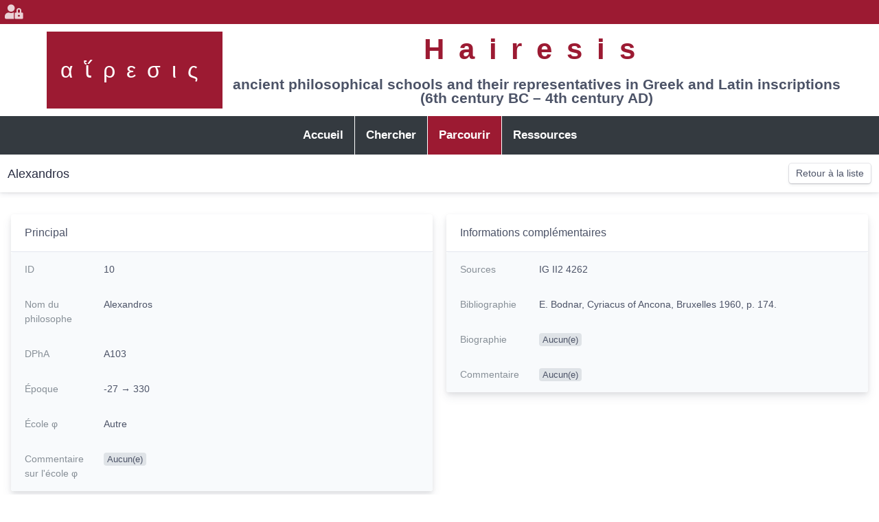

--- FILE ---
content_type: text/html; charset=UTF-8
request_url: https://hairesis.msh-lse.fr/?crudAction=detail&crudControllerFqcn=App%5CController%5CPhilosopherCrudController&entityId=10&menuIndex=2&page=11&sort%5Bschool%5D=DESC&submenuIndex=-1
body_size: 4665
content:

<!DOCTYPE html PUBLIC "-//W3C//DTD XHTML+RDFa 1.0//EN" "http://www.w3.org/MarkUp/DTD/xhtml-rdfa-1.dtd">
<html xmlns:rdf="http://www.w3.org/1999/02/22-rdf-syntax-ns#"
xmlns:dc="http://purl.org/dc/elements/1.1/"
xmlns:dcterms="http://purl.org/dc/terms/"
xmlns:skos="http://www.w3.org/2004/02/skos/core#"
xmlns:rdfs="http://www.w3.org/2000/01/rdf-schema#"
xmlns:xsd="http://www.w3.org/2001/XMLSchema#"
xmlns:foaf="http://xmlns.com/foaf/0.1/"
xmlns:cc="http://creativecommons.org/ns#"
lang="fr" dir="ltr">
<head>
        <meta charset="utf-8"/>
    <meta http-equiv="X-UA-Compatible" content="IE=edge"/>
    <meta content="width=device-width, initial-scale=1, maximum-scale=1, user-scalable=no" name="viewport"/>
    <meta name="keywords" content="épigraphie, antiquité, philosophie, écoles philosophiques, platonisme, pythagorisme, stoïcisme, épicurisme, école péripatéticienne, Socrate, école sceptique, école cynique, epigraphy, antiquity, philosophy, philosophical schools, platonism, pythagoreanism, stoicism, epicureanism, peripatetic school, Socrates, skeptical school, cynical school"/>
    <meta name="description" content="Répertoire des représentants des écoles philosophiques antiques attestés dans les sources épigraphiques, avec brève biographie et bibliographie à jour (2020)"/>
    <meta property="dc:type" content="text"/>
    <meta property="dc:format" content="text/html"/>
    <meta property="dc:language" content="fr"/>
    <meta property="dc:id" content="https://hairesis.msh-lse.fr/philosopher/10"/>
    <meta property="dc:title" content="Alexandros"/>
    <meta property="dc:description" content="Répertoire des représentants des écoles philosophiques antiques attestés dans les sources épigraphiques, avec brève biographie et bibliographie à jour (2020)"/>
    <meta property="dc:description" content=""/>
    <meta property="dc:subject" content="Philosophie antique"/>
    <meta property="dc:subject" content="Autre"/>
    <meta property="dc:publisher" content="Projet Hairesis"/>
    <meta property="dc:creator" content="Lauriane Locatelli"/>
    <meta property="dc:creator" content="Madalina Dana"/>
    <meta property="dc:source" content="DPhA A103"/>
    <meta property="dc:source" content="IG II2 4262"/>
    <meta property="dc:relation" content="https://epigraphy.packhum.org/text/6546?bookid=5&amp;location=1365"/>
    <link rel="dc:identifier" href="https://hairesis.msh-lse.fr/philosopher/10" />
    <meta property="dcterms:temporal" content="-27 → 330"/>
    <meta property="dcterms:spatial" content="Athènes"/>
    <meta property="dcterms:spatial" content="Grèce"/>
    <meta property="dcterms:bibliographicCitation" content="P. Nowakowski, The family of Titus Flavius Glaukos, procurator of βυθίη Κύπρος. In: Cahiers du Centre d&#039;Etudes Chypriotes. Volume 41, 2011. p. 283-288"/>
    <meta property="dcterms:bibliographicCitation" content="C. Davenport, A History of the Roman Equestrian Orde Fergus Millar 2005, Rome, the Greek World, and the East: Volume 2: Government, Society, and Culture in the Roman Empire, 2018"/>
    <meta property="dcterms:bibliographicCitation" content="M.-C. Ferriès, Les partisans d’Antoine, 2019"/>
    <meta property="dcterms:bibliographicCitation" content=" E. Bowie, « Greek Sophists and Greek Poetry in the Second Sophistic », ANRW II 33, 1, 1989, p. 236-244. Voir aussi J. H. Oliver, « Two Athenian poets », Hesperia Suppl. 8, 1949, p. 243-258."/>
    <meta property="dcterms:subject" content=""/>

    <title>    Hairesis | Alexandros
</title>

                <link rel="stylesheet" href="/bundles/easyadmin/app.css">
    
    <link rel="stylesheet" href="/build/app.921b1475.css">

                
            <link rel="shortcut icon" href="/favicon.ico">
    
            <script src="/bundles/easyadmin/app.js"></script>
    
    
                </head>

    <body id="ea-detail-Philosopher-10" class="ea ea-detail ea-detail-Philosopher">
        
                        
        
        <div class="wrapper">
                                <header class="main-header">
                                            <nav class="navbar" role="navigation">
                                <div id="header-logo">
        <a href="/">αἵρεσις</a>
    </div>

    <div id="header-title">
                    <h1>
                <a href="/">
                    Hairesis
                </a>
            </h1>

            <p>ancient philosophical schools and their representatives in Greek and Latin inscriptions <br>(6th century BC – 4th century AD)</p>
            </div>
                        </nav>

                        
                        <div class="content-top navbar-custom-menu">
                                        <a href="/login" title="Se connecter à l&#039;administration" class="user user-menu-wrapper">
            <i class="fas fa-fw fa-user-lock user-avatar"></i>
        </a>
                            </div>
                                    </header>

                <aside class="main-sidebar">
                        

<ul id="main-menu" class="nav">
                                        <li class="nav-item ">
                                
            <a href="https://hairesis.msh-lse.fr/?menuIndex=0&amp;submenuIndex=-1" class="nav-link "
            target="_self" rel="" referrerpolicy="origin-when-cross-origin"
        >
    
                <span>Accueil</span>
    </a>


                                    </li>
                                                <li class="nav-item ">
                                
            <a href="https://hairesis.msh-lse.fr/?crudAction=map&amp;crudControllerFqcn=App%5CController%5CPhilosopherCrudController&amp;menuIndex=1&amp;submenuIndex=-1" class="nav-link "
            target="_self" rel="" referrerpolicy="origin-when-cross-origin"
        >
    
                <span>Chercher</span>
    </a>


                                    </li>
                                                <li class="nav-item ">
                                
            <a href="https://hairesis.msh-lse.fr/?crudAction=index&amp;crudControllerFqcn=App%5CController%5CPhilosopherCrudController&amp;menuIndex=2&amp;submenuIndex=-1" class="nav-link active "
            target="_self" rel="" referrerpolicy="origin-when-cross-origin"
        >
    
                <span>Parcourir</span>
    </a>


                                    </li>
                                                <li class="nav-item ">
                                
            <a href="https://hairesis.msh-lse.fr/?menuIndex=3&amp;routeName=resources&amp;submenuIndex=-1" class="nav-link "
            target="_self" rel="" referrerpolicy="origin-when-cross-origin"
        >
    
                <span>Ressources</span>
    </a>


                                    </li>
                        </ul>


                </aside>

                <div class="content-wrapper">
                    <div id="sidebar-resizer-handler" class="resizer-handler resizer-handler-left"></div>

                                            <div class="content">
                                                                                            <section class="content-header">
                                                                            <div class="d-flex flex-row justify-content-between align-content-center w-100">
                                            <div class="content-header-title">
                                                <h1 class="title">
                                                    Alexandros
                                                                                                                                                                                                                </h1>
                                            </div>

                                                                                            <div class="page-actions">                <a class=" action-index btn btn-secondary"
       href="https://hairesis.msh-lse.fr/?crudAction=index&amp;crudControllerFqcn=App%5CController%5CPhilosopherCrudController&amp;menuIndex=2&amp;referrer=https://hairesis.msh-lse.fr/?crudAction%3Ddetail%26crudControllerFqcn%3DApp%255CController%255CPhilosopherCrudController%26entityId%3D10%26menuIndex%3D2%26page%3D11%26sort%255Bschool%255D%3DDESC%26submenuIndex%3D-1&amp;submenuIndex=-1"
       >Retour à la liste</a>

    </div>
                                                                                    </div>
                                                                    </section>
                            
                            <section id="main" class="content-body">
                                                                
            
                            
                                                                <div class="field-form_panel">
        <div class="content-panel">
            <div class="content-panel-header  ">
                
                                                Principal

                
                            </div>

            <div id="content-01KFE0N7RXW2A0SW75V0VCASN9" class="content-panel-body without-footer without-padding  show">
                <dl class="datalist">

                            
                                        
                                
            
            
                                                    <div class="data-row with-background field-id">
        <dd>
            ID

                    </dd>
        <dt>
            10

        </dt>
    </div>

                            
                                
            
            
                                                    <div class="data-row  field-text">
        <dd>
            Nom du philosophe

                    </dd>
        <dt>
                <span title="Alexandros">
        Alexandros
    </span>

        </dt>
    </div>

                            
                                
            
            
                                                    <div class="data-row with-background field-text">
        <dd>
            DPhA

                    </dd>
        <dt>
                <span title="A103">
        A103
    </span>

        </dt>
    </div>

                            
                                
            
            
                                                    <div class="data-row  field-text">
        <dd>
            Époque

                    </dd>
        <dt>
                <span title="-27 → 330">
        -27 → 330
    </span>

        </dt>
    </div>

                            
                                
            
            
                                                    <div class="data-row with-background field-association">
        <dd>
            École φ

                    </dd>
        <dt>
                        Autre
    
        </dt>
    </div>

                            
                                
            
            
                                                    <div class="data-row  field-textarea">
        <dd>
            Commentaire sur l'école φ

                    </dd>
        <dt>
            <span class="badge badge-secondary">Aucun(e)</span>

        </dt>
    </div>

                            
                                
            
                                                            </dl>
        </div>
    </div>
</div>

                
                                                                <div class="field-form_panel">
        <div class="content-panel">
            <div class="content-panel-header  ">
                
                                                Région(s) → Cité(s)

                
                            </div>

            <div id="content-01KFE0N7RYXDXYM31RQVWJXY53" class="content-panel-body without-footer without-padding  show">
                <dl class="datalist">

                            
                                        
                                
            
            
                                                    <div class="data-row with-background ">
        <dd>
            

                    </dd>
        <dt>
                Grèce
    →
    Athènes

        
    
        </dt>
    </div>

                            
                                
            
            
                                                    <div class="data-row  field-textarea">
        <dd>
            Commentaire sur le lieu

                    </dd>
        <dt>
            <span class="badge badge-secondary">Aucun(e)</span>

        </dt>
    </div>

                            
                                
            
                                                            </dl>
        </div>
    </div>
</div>

                
                                                                <div class="field-form_panel">
        <div class="content-panel">
            <div class="content-panel-header  ">
                
                                                Inscriptions φ

                
                            </div>

            <div id="content-01KFE0N7RYXDXYM31RQVWJXY57" class="content-panel-body without-footer without-padding  show">
                <dl class="datalist">

                            
                                        
                                
            
            
                                                    <div class="data-row with-background field-collection">
        <dd>
            Inscriptions φ

                    </dd>
        <dt>
            
    <dl class="col">
        <dt>Type(s)</dt>
        <dd>Épigramme</dd>

        <dt>Texte</dt>
        <dd>σοϕίης ἡγήτωρ</dd>

        <dt>Commentaire</dt>
        <dd><span class="badge badge-secondary">Aucun(e)</span>
</dd>

        <dt>Url</dt>
        <dd>
                            <a href="https://epigraphy.packhum.org/text/6546?bookid=5&amp;location=1365" target="_blank">https://epigraphy.packhum.org/text/6546?bookid=5&amp;location=1365</a>
                    </dd>
    </dl>

        </dt>
    </div>

                            
                                
            
                                                            </dl>
        </div>
    </div>
</div>

                
                                                                <div class="field-form_panel">
        <div class="content-panel">
            <div class="content-panel-header  ">
                
                                                Informations complémentaires

                
                            </div>

            <div id="content-01KFE0N7RYXDXYM31RQVWJXY5A" class="content-panel-body without-footer without-padding  show">
                <dl class="datalist">

                            
                                        
                                
            
            
                                                    <div class="data-row with-background field-textarea">
        <dd>
            Sources

                    </dd>
        <dt>
                <span title="IG II2 4262">
        IG II2 4262
    </span>

        </dt>
    </div>

                            
                                
            
            
                                                    <div class="data-row  field-textarea">
        <dd>
            Bibliographie

                    </dd>
        <dt>
                <span title="E. Bodnar, Cyriacus of Ancona, Bruxelles 1960, p. 174.">
        E. Bodnar, Cyriacus of Ancona, Bruxelles 1960, p. 174.
    </span>

        </dt>
    </div>

                            
                                
            
            
                                                    <div class="data-row with-background field-textarea">
        <dd>
            Biographie

                    </dd>
        <dt>
            <span class="badge badge-secondary">Aucun(e)</span>

        </dt>
    </div>

                            
                                
            
            
                                                    <div class="data-row  field-textarea">
        <dd>
            Commentaire

                    </dd>
        <dt>
            <span class="badge badge-secondary">Aucun(e)</span>

        </dt>
    </div>

                            
                    
                    </dl>
        </div>
    </div>
</div>

    
            <form method="post" id="delete-form" style="display: none">
    <input type="hidden" name="token" value="N1S9pKkCivNzsoiHlbxvzQGa1VBi4iOUG0hayQ7y7Hg" />
</form>

<div id="modal-delete" class="modal fade">
    <div class="modal-dialog">
        <div class="modal-content">
            <div class="modal-body">
                <h4>Voulez-vous supprimer cet élément ?</h4>
                <p>Cette action est irréversible.</p>
            </div>
            <div class="modal-footer">
                <button type="button" data-dismiss="modal" class="btn btn-secondary">
                    <span class="btn-label">Annuler</span>
                </button>

                <button type="button" data-dismiss="modal" class="btn btn-danger" id="modal-delete-button" form="delete-form">
                    <span class="btn-label">Supprimer</span>
                </button>
            </div>
        </div>
    </div>
</div>

                                </section>

                                                    </div>
                    
                    <div id="content-resizer-handler" class="resizer-handler resizer-handler-right"></div>
                </div>
            
    




<footer>
    <section id="footer-info">
        <div class="contact">
            <h2>Contact</h2>

            <address>
                <a href="https://goo.gl/maps/rXcW8KNjFjY2PQ7y8">
                    <i class="fas fa-map-marker" aria-hidden="true"></i>
                        1C avenue des Frères Lumière<br />
    CS 78242<br />
    69372 Lyon Cedex 08<br />

                </a>

                <a href="mailto:madalina-claudia.dana@univ-lyon3.fr">
                    <i aria-hidden="true">@</i>
                    madalina-claudia.dana@univ-lyon3.fr
                </a>
            </address>
        </div>

        <hr>

        <nav>
            <h2>Menu</h2>
            

<ul id="main-menu" class="nav">
                                        <li class="nav-item ">
                                
            <a href="https://hairesis.msh-lse.fr/?menuIndex=0&amp;submenuIndex=-1" class="nav-link "
            target="_self" rel="" referrerpolicy="origin-when-cross-origin"
        >
    
                <span>Accueil</span>
    </a>


                                    </li>
                                                <li class="nav-item ">
                                
            <a href="https://hairesis.msh-lse.fr/?crudAction=map&amp;crudControllerFqcn=App%5CController%5CPhilosopherCrudController&amp;menuIndex=1&amp;submenuIndex=-1" class="nav-link "
            target="_self" rel="" referrerpolicy="origin-when-cross-origin"
        >
    
                <span>Chercher</span>
    </a>


                                    </li>
                                                <li class="nav-item ">
                                
            <a href="https://hairesis.msh-lse.fr/?crudAction=index&amp;crudControllerFqcn=App%5CController%5CPhilosopherCrudController&amp;menuIndex=2&amp;submenuIndex=-1" class="nav-link active "
            target="_self" rel="" referrerpolicy="origin-when-cross-origin"
        >
    
                <span>Parcourir</span>
    </a>


                                    </li>
                                                <li class="nav-item ">
                                
            <a href="https://hairesis.msh-lse.fr/?menuIndex=3&amp;routeName=resources&amp;submenuIndex=-1" class="nav-link "
            target="_self" rel="" referrerpolicy="origin-when-cross-origin"
        >
    
                <span>Ressources</span>
    </a>


                                    </li>
                        </ul>


        </nav>

        <hr>

        <div class="licenses-and-links">
            <p>Vous pouvez réutiliser les données d'Hairesis conformément à la licence Creative Commons <a href="https://creativecommons.org/licenses/by-nc/4.0/deed.fr">CC BY-NC 4.0</a> ou à la licence française <a href="https://www.etalab.gouv.fr/licence-ouverte-open-licence">Etalab 2.0</a></p>
            <p>
                                    <a href="https://www.hisoma.mom.fr/">Laboratoire HiSoMA</a>
                                    <a href="https://hairesis.hypotheses.org/">Carnet de recherche Hairesis</a>
                            </p>
        </div>
    </section>

    <section id="footer-partners" class="container">
        <div class="row">
                            <a href="https://www.hisoma.mom.fr/" class="col-md-6 col-lg">
                    <img src="/partners/hisoma.png"
                        alt="Laboratoire « Histoire et Sources des Mondes Antiques »"
                        title="Laboratoire « Histoire et Sources des Mondes Antiques »"
                    >
                </a>
                            <a href="https://www.mom.fr/" class="col-md-6 col-lg">
                    <img src="/partners/mom.png"
                        alt="Maison de l&#039;Orient et de la Méditerranée Jean Pouilloux"
                        title="Maison de l&#039;Orient et de la Méditerranée Jean Pouilloux"
                    >
                </a>
                            <a href="https://www.univ-lyon3.fr/" class="col-md-6 col-lg">
                    <img src="/partners/univLyon3.png"
                        alt="Université Jean Moulin Lyon III"
                        title="Université Jean Moulin Lyon III"
                    >
                </a>
                            <a href="https://www.universite-lyon.fr/" class="col-md-6 col-lg">
                    <img src="/partners/univLyon.png"
                        alt="Université de Lyon"
                        title="Université de Lyon"
                    >
                </a>
                            <a href="https://www.msh-lse.fr/" class="col-md-6 col-lg">
                    <img src="/partners/msh.png"
                        alt="Maison des Sciences de l&#039;Homme, Lyon St-Étienne"
                        title="Maison des Sciences de l&#039;Homme, Lyon St-Étienne"
                    >
                </a>
                    </div>

        <p>
            <span class="text-nowrap">Copyright 2020-2021 – Hairesis</span>
            <a href="https://freepius.net">Création du site freepius.net</a>
        </p>
    </section>
</footer>        </div>
    
            
    <script src="/build/runtime.d94b3b43.js"></script><script src="/build/app.ac93ddcd.js"></script>


    <script type="text/javascript">
        $(function() {
            $('.action-delete').on('click', function(e) {
                e.preventDefault();
                const formAction = $(this).attr('formaction');

                $('#modal-delete').modal({ backdrop: true, keyboard: true })
                    .off('click', '#modal-delete-button')
                    .on('click', '#modal-delete-button', function () {
                        $('#delete-form').attr('action', formAction).trigger('submit');
                    });
            });
        });
    </script>

                
                    </body>
</html>
